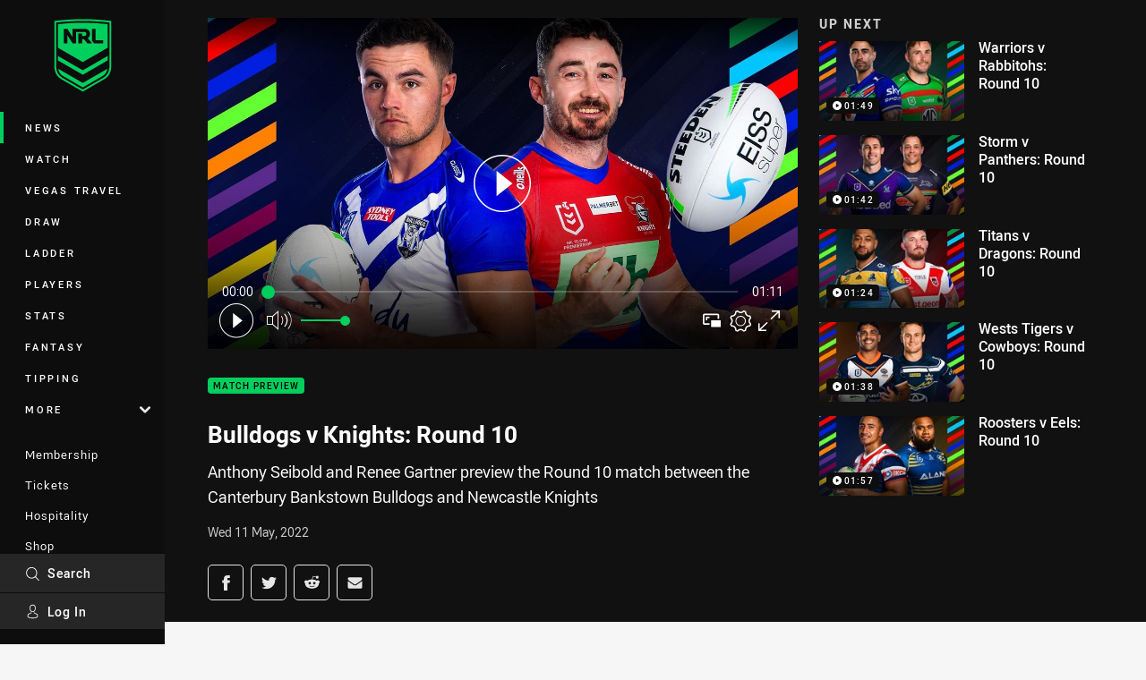

--- FILE ---
content_type: text/html; charset=utf-8
request_url: https://www.google.com/recaptcha/api2/aframe
body_size: 154
content:
<!DOCTYPE HTML><html><head><meta http-equiv="content-type" content="text/html; charset=UTF-8"></head><body><script nonce="8kwQuXiTOQNlRAG0BqrJ6Q">/** Anti-fraud and anti-abuse applications only. See google.com/recaptcha */ try{var clients={'sodar':'https://pagead2.googlesyndication.com/pagead/sodar?'};window.addEventListener("message",function(a){try{if(a.source===window.parent){var b=JSON.parse(a.data);var c=clients[b['id']];if(c){var d=document.createElement('img');d.src=c+b['params']+'&rc='+(localStorage.getItem("rc::a")?sessionStorage.getItem("rc::b"):"");window.document.body.appendChild(d);sessionStorage.setItem("rc::e",parseInt(sessionStorage.getItem("rc::e")||0)+1);localStorage.setItem("rc::h",'1769055801731');}}}catch(b){}});window.parent.postMessage("_grecaptcha_ready", "*");}catch(b){}</script></body></html>

--- FILE ---
content_type: text/vtt
request_url: https://vcdn-prod.nrl.com/vod/65979708-1652242547/thumbs.vtt
body_size: 353
content:
WEBVTT

00:00:00.000 --> 00:00:02.876
sprite0.jpg#xywh=0,0,320,240

00:00:02.876 --> 00:00:05.753
sprite0.jpg#xywh=320,0,320,240

00:00:05.753 --> 00:00:08.630
sprite0.jpg#xywh=640,0,320,240

00:00:08.630 --> 00:00:11.507
sprite0.jpg#xywh=960,0,320,240

00:00:11.507 --> 00:00:14.384
sprite0.jpg#xywh=1280,0,320,240

00:00:14.384 --> 00:00:17.260
sprite0.jpg#xywh=0,240,320,240

00:00:17.260 --> 00:00:20.137
sprite0.jpg#xywh=320,240,320,240

00:00:20.137 --> 00:00:23.014
sprite0.jpg#xywh=640,240,320,240

00:00:23.014 --> 00:00:25.891
sprite0.jpg#xywh=960,240,320,240

00:00:25.891 --> 00:00:28.767
sprite0.jpg#xywh=1280,240,320,240

00:00:28.767 --> 00:00:31.644
sprite0.jpg#xywh=0,480,320,240

00:00:31.644 --> 00:00:34.521
sprite0.jpg#xywh=320,480,320,240

00:00:34.521 --> 00:00:37.398
sprite0.jpg#xywh=640,480,320,240

00:00:37.398 --> 00:00:40.275
sprite0.jpg#xywh=960,480,320,240

00:00:40.275 --> 00:00:43.152
sprite0.jpg#xywh=1280,480,320,240

00:00:43.152 --> 00:00:46.028
sprite0.jpg#xywh=0,720,320,240

00:00:46.028 --> 00:00:48.905
sprite0.jpg#xywh=320,720,320,240

00:00:48.905 --> 00:00:51.782
sprite0.jpg#xywh=640,720,320,240

00:00:51.782 --> 00:00:54.659
sprite0.jpg#xywh=960,720,320,240

00:00:54.659 --> 00:00:57.536
sprite0.jpg#xywh=1280,720,320,240

00:00:57.536 --> 00:01:00.412
sprite0.jpg#xywh=0,960,320,240

00:01:00.412 --> 00:01:03.289
sprite0.jpg#xywh=320,960,320,240

00:01:03.289 --> 00:01:06.166
sprite0.jpg#xywh=640,960,320,240

00:01:06.166 --> 00:01:09.043
sprite0.jpg#xywh=960,960,320,240

00:01:09.043 --> 00:01:11.920
sprite0.jpg#xywh=1280,960,320,240




--- FILE ---
content_type: application/javascript; charset=utf-8
request_url: https://fundingchoicesmessages.google.com/f/AGSKWxXnWNDlphl5Y6--uOwyxmOvZw0r89ziG_mzg9dWUZCrSQJLOy7Bc7miV2OK7R7jX-W8QTiarURcLp1AntzJCjGzZ5a_DYAN1BswfwSCdjrobpCnP-IIq0zZemMxdFO3Saj66hMWs0l0CITXBtBfP6pJptVIWJjfsHEPvQB3f5-PwFyi91KPuv4j9C1p/_/interstitial-ad..ad-cloud./vplayerad./adsrot2./advlink300.
body_size: -1288
content:
window['a67385de-4df1-4c5c-9c2b-72d224d5195c'] = true;